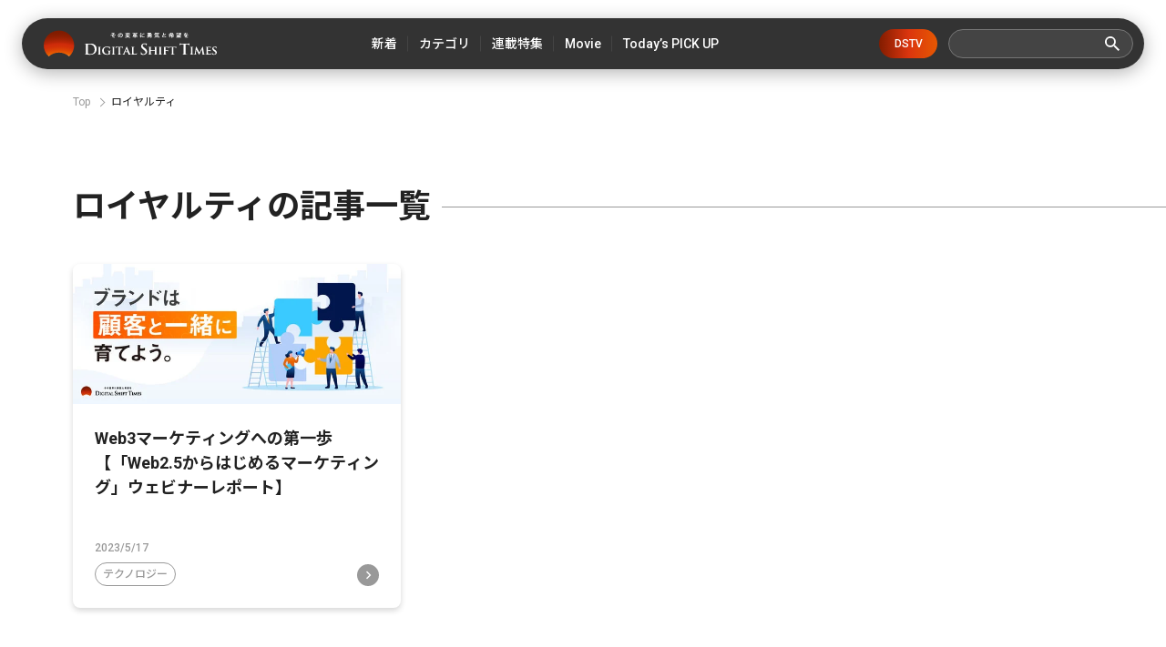

--- FILE ---
content_type: image/svg+xml
request_url: https://cdn.clipkit.co/tenants/591/resources/assets/000/000/530/original/ico_sns_youtube_wt.svg?1685606677
body_size: -99
content:
<?xml version="1.0" encoding="utf-8"?>
<!-- Generator: Adobe Illustrator 27.2.0, SVG Export Plug-In . SVG Version: 6.00 Build 0)  -->
<svg version="1.1" id="Youtube" xmlns="http://www.w3.org/2000/svg" xmlns:xlink="http://www.w3.org/1999/xlink" x="0px" y="0px"
	 viewBox="0 0 33 33" style="enable-background:new 0 0 33 33;" xml:space="preserve">
<style type="text/css">
	.st0{fill:#FFFFFF;}
</style>
<path class="st0" d="M16.5,0C7.4,0,0,7.4,0,16.5C0,25.6,7.4,33,16.5,33C25.6,33,33,25.6,33,16.5C33,7.4,25.6,0,16.5,0z M25.7,20.2
	c0,1.3-1,2.3-2.3,2.3c0,0-2,0.3-7.1,0.3c-5.1,0-6.9-0.3-6.9-0.3c-1.3,0-2.3-1-2.3-2.3v-7.6c0-1.3,1-2.3,2.3-2.3c0,0,1.8-0.3,6.9-0.3
	c5.1,0,7.1,0.3,7.1,0.3c1.3,0,2.3,1,2.3,2.3C25.7,12.6,25.7,20.2,25.7,20.2z"/>
<polygon class="st0" points="13.6,20.1 19.9,16.4 13.6,12.8 "/>
</svg>
